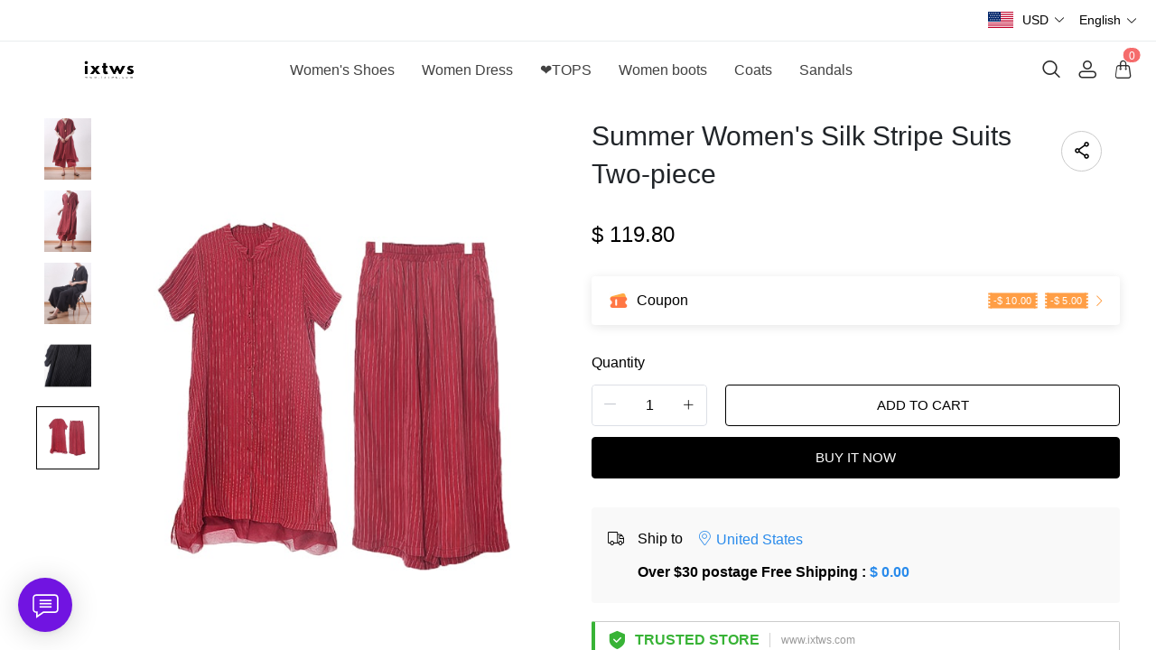

--- FILE ---
content_type: text/html; charset=UTF-8
request_url: https://www.ixtws.com/products/summer-womens-silk-stripe-suits-two-piece
body_size: 13798
content:
<!doctype html>
<html lang="en">
<head>
    <meta charset="utf-8">
    <meta http-equiv="X-UA-Compatible" content="IE=edge">
    <meta name="viewport" content="width=device-width,initial-scale=1,minimum-scale=1,maximum-scale=1,user-scalable=no">
    <link rel="icon" href="/media/2/ico/2023/08/15/569dbec650b20716b7c6f911013a25ff.ico">

    <title>Summer Women's Silk Stripe Suits Two-piece</title>
<meta name="keywords" content="">
<meta name="description" content="">
    <link rel="alternate" hreflang="en" href="https://www.ixtws.com/products/summer-womens-silk-stripe-suits-two-piece" />
<link rel="alternate" hreflang="de" href="https://www.ixtws.com/de/products/summer-womens-silk-stripe-suits-two-piece" />
<link rel="alternate" hreflang="es" href="https://www.ixtws.com/es/products/summer-womens-silk-stripe-suits-two-piece" />
<link rel="alternate" hreflang="fr" href="https://www.ixtws.com/fr/products/summer-womens-silk-stripe-suits-two-piece" />
<link rel="alternate" hreflang="it" href="https://www.ixtws.com/it/products/summer-womens-silk-stripe-suits-two-piece" />
<link rel="alternate" hreflang="nl" href="https://www.ixtws.com/nl/products/summer-womens-silk-stripe-suits-two-piece" />
<link rel="alternate" hreflang="pt" href="https://www.ixtws.com/pt/products/summer-womens-silk-stripe-suits-two-piece" />
<link rel="alternate" hreflang="sv" href="https://www.ixtws.com/sv/products/summer-womens-silk-stripe-suits-two-piece" />
<link rel="alternate" hreflang="fi" href="https://www.ixtws.com/fi/products/summer-womens-silk-stripe-suits-two-piece" />
<link rel="alternate" hreflang="pl" href="https://www.ixtws.com/pl/products/summer-womens-silk-stripe-suits-two-piece" />
<link rel="canonical" href="https://www.ixtws.com/products/summer-womens-silk-stripe-suits-two-piece" />
    <meta property="og:site_name" content="IXTWS" >
<meta property="og:url" content="https://www.ixtws.com/products/summer-womens-silk-stripe-suits-two-piece" >
<meta property="og:title" content="Summer Women's Silk Stripe Suits Two-piece" >
<meta property="og:type" content="product" >
<meta property="og:image" content="https://img.weboor.com/product/2/image/2024/01/15/aa6ce9cf27747ded2f6aa99dc6f7f39b.jpg" >
<meta property="og:price:amount" content="119.80" >
<meta property="og:price:currency" content="USD" >
<meta name="twitter:site" content="@">
<meta name="twitter:card" content="summary_large_image">
<meta name="twitter:title" content="Summer Women's Silk Stripe Suits Two-piece">
    <script>window.config = {"attachment_url":"https:\/\/img.weboor.com","local_attachment_url":"https:\/\/www.ixtws.com\/media","base_url":"https:\/\/www.ixtws.com","api_base_url":"https:\/\/www.ixtws.com","public_url":"https:\/\/www.ixtws.com","debug":false};</script>
    <script>let protocol = location.protocol;  let config = window.config; if (config && protocol === 'https:') {for (let key in config) { if (config[key] && typeof config[key] === 'string' && config[key].match('^http://')) {config[key] = config[key].replace("http://", "https://"); }} window.config = config;}</script>

    <meta name="google-site-verification" content="gx92ZjNDasQ5wB-0-722ItV8GbNAckfn7q8biE6CbSQ" />
    <!-- Global site tag (gtag.js) - Google Analytics -->

<script>
window.dataLayer = window.dataLayer || [];
    function gtag(){dataLayer.push(arguments);}
gtag('js', new Date());

gtag('config', 'G-DD79EF3F4E');
gtag('config', 'G-DD79EF3F4E', {
    'currency': 'USD'
});
</script>        
                    <link rel="stylesheet" href="/dist/wap/static/public/Skeleton.css?v=2">
</head>
<body class="mybody mylang_en">

<div class="fec-skeleton" style="padding: 0;" >
    <div class="fec-skeleton__header pc">
        <div class="" style="display: flex;flex: 1">
            <div class="animation" style="margin-right: 15px;width: 25px;height: 25px;"></div>
            <div class="animation" style="margin-right: 15px;width: 25px;height: 25px;"></div>
            <div class="animation" style="margin-right: 15px;width: 25px;height: 25px;"></div>
            <div class="animation" style="margin-right: 15px;width: 25px;height: 25px;"></div>
        </div>
        <div class="pc" style="display: flex;width: 210px">
            <div class="animation" style="width: 100px;height: 25px;"></div>
            <div class="animation" style="width: 100px;margin-left: 10px;height: 25px;"></div>
        </div>
    </div>
    <div class="fec-skeleton__header pc" style="margin-top: 30px;justify-content: space-between;align-items: center">
        <div class="pc" style="width: 1px"></div>
        <div class="mobile" style="width: 110px">
            <div class="animation" style="width: 25px;height: 25px;"></div>
        </div>
        <div class="" style="width:50%;display: flex;justify-content: center">
            <div class="animation pc" style="width: 75px;margin-right: 14px;height: 22px"></div>
            <div class="animation pc" style="width: 75px;margin-right: 14px"></div>
            <div class="animation pc" style="width: 75px;margin-right: 14px"></div>
            <div class="animation pc" style="width: 75px;margin-right: 14px"></div>
            <div class="animation pc" style="width: 75px;margin-right: 14px"></div>
            <div class="animation mobile" style="width: 100px;height: 35px"></div>
        </div>
        <div class="" style="width: 110px;display: flex;justify-content: flex-end">
            <div class="animation pc" style="width: 25px;height: 25px;"></div>
            <div class="animation" style="margin-left: 15px;width: 25px;height: 25px;"></div>
            <div class="animation" style="margin-left: 15px;width: 25px;height: 25px;"></div>
        </div>
    </div>
    <div class="t-30 pc"></div>
    <div class="fec-skeleton__item" style="padding: 0;margin: 0;">
        <div class="animation fec-skeleton__item-detail" style="width: 48%;margin:0 auto;height: 400px;padding: 0 20px"></div>
        <div class="fec-skeleton__item-detail right" style="max-width:100%;width: 48%;margin:0 auto;height: 400px;padding: 0 20px">
            <div class="t-30 pc"></div>

            <div class="animation" style="width: 80%;height: 30px"></div>
            <div class="animation w-33 mt-10"></div>
            <div class="animation  t-30"></div>
            <div class="animation mt-10 mobile"></div>
            <div class="animation mt-10 " style="width: 40%"></div>
            <!--            <div class="animation t-30" ></div>-->
            <div class="animation t-30 mobile" style="min-height: 10px"></div>

            <div class="animation t-30" style="width: 45%;min-height: 20px"></div>
            <div class="animation t-30 pc" style="min-height: 80px"></div>
            <div class="animation mt-10 mobile" style="min-height: 80px"></div>
        </div>
    </div>
    <div class="fec-skeleton__header " style="margin-top: 30px">
        <div class="animation"></div>
        <div class="animation"></div>
        <div class="animation"></div>
    </div>
    <div class="fec-skeleton__item" style="margin-top: 40px">
        <div class="fec-skeleton__img animation" style="height: 300px">
        </div>
        <div class="fec-skeleton__img animation" style="height: 300px">
        </div>
        <div class="fec-skeleton__img animation" style="height: 300px">
        </div>
        <div class="fec-skeleton__img animation" style="height: 300px">
        </div>
    </div>
</div><div id="app">
</div>

<script defer="defer" src="/dist/wap/static/js/chunk-elementUI.js?v=532"></script>
<script defer="defer" src="/dist/wap/static/js/npm.core-js.js?v=532"></script>
<script defer="defer" src="/dist/wap/static/js/npm.babel-runtime.js?v=532"></script>

<script defer="defer" src="/dist/wap/static/js/npm.axios.js?v=532"></script>
<script defer="defer" src="/dist/wap/static/js/npm.vue.js?v=532"></script>
<script defer="defer" src="/dist/wap/static/js/npm.vue-router.js?v=532"></script>
<script defer="defer" src="/dist/wap/static/js/npm.vue-photo-preview.js?v=532"></script>
<script defer="defer" src="/dist/wap/static/js/62353.js?v=532"></script>
<script defer="defer" src="/dist/wap/static/js/app.js?v=532"></script>

<link href="/dist/wap/static/css/chunk-elementUI.css?v=532" rel="stylesheet">
<link href="/dist/wap/static/css/app.css?v=532" rel="stylesheet">



<link rel="preload" href="/dist/wap/static/js/drag_item_box.js?v=532" as="script">
<link rel="preload" href="/dist/wap/static/js/npm.swiper.js?v=532" as="script">
<link rel="preload" href="/dist/wap/static/js/npm.dom7.js?v=532" as="script">
<link rel="preload" href="/dist/wap/static/js/default_theme.js?v=532" as="script">
<link rel="preload" href="/dist/wap/static/js/default_theme_navbar.js?v=532" as="script">
<link rel="preload" href="/dist/wap/static/js/default_theme_footer.js?v=532" as="script">
<link rel="preload" href="/dist/wap/static/js/product.js?v=532" as="script">
<link rel="preload" href="/dist/wap/static/js/default_theme_product.js?v=532" as="script">


<link rel="preload" href="/dist/wap/static/css/drag_item_box.css?v=532" as="style">
<link rel="preload" href="/dist/wap/static/css/default_theme_navbar.css?v=532" as="style">
<link rel="preload" href="/dist/wap/static/css/default_theme_footer.css?v=532" as="style">
<link rel="preload" href="/dist/wap/static/css/product.css?v=532" as="style">
<link rel="preload" href="/dist/wap/static/css/default_theme_product.css?v=532" as="style">
<script>
    window.baseData = {"googleMeasurementId":"G-DD79EF3F4E","facebookPixelIds":"","bingUetTagId":"","pinterestTagId":"2612355713088","tiktokTagId":"","isShareasaleJs":"","ggaffproId":"","default_theme":{"theme_id":4,"theme_identity":"default_theme"},"site_name":"IXTWS","mutilLangSetting":{"auto_change_by_browser_lang":2,"front_show_position":1},"addons":["autoblog","prodbtmodify","chatgpt","excelimport","tracking","siteseo","sitemap","shopify","scripttag","pinterest","notice","language","google","facebook","currency","cloudstorage","blog","bing","goseo","wechat","erpdianxiaomi","offlinepay","customfile","fileupload","fblogin","googlelogin","prodvideo","livechat","prodlistattr","excelimportdxm","wholesale","openapi","prodlabel","orderremark","theme_b2c_grey","blockaccess","autoreview","prodtwoimage","autoaddress","imgdataclear","webhook","prodshipping","autocurrency","virtualshipping","sitecloak","securepay","emailrecall","thirdbuy","popup","proddlfile","fixedcart","variantimage","erpbanma","erpmango","sizechart","notifications","b2cinquire","additionattr","gcookie","japancheckout","prodlangimport","seckill","proddescdiy","chatgpthelper","generatesku","cartlimit","groupbuy","cfsaas","customeow","shortvideo"],"payment_methods":["\/system\/payment\/paypal.svg"],"pageType":"product","shop_type":10,"shop_logo":{"logo":"\/common\/2\/image\/2024\/03\/11\/2232b7cd1428f11d42b9f1e1bb9028ee.png","default_admin_logo":"","default_logo":"\/system\/logo.png"},"currency":{"current_currency_code":"USD","current_currency_symbol":"$","is_currency_addons_enable":true,"front_show_position":1,"shop_currency_list":[{"code":"USD","title":"\u7f8e\u5143(USD)","name":"United States Dollars (USD)","symbol":"$","flag":"\/system\/currencys\/usd.png","currency_symbol_pos":"left"},{"code":"EUR","title":"\u6b27\u5143(EUR)","name":"Euro (EUR)","symbol":"\u20ac","flag":"\/system\/currencys\/eur.png","currency_symbol_pos":"left"},{"code":"GBP","title":"\u82f1\u9551(GBP)","name":"United Kingdom Pounds (GBP)","symbol":"\uffe1","flag":"\/system\/currencys\/gbp.png","currency_symbol_pos":"left"},{"code":"CAD","title":"\u52a0\u5143(CAD)","name":"Canadian Dollars (CAD)","symbol":"CA$","flag":"\/system\/currencys\/cad.png","currency_symbol_pos":"left"},{"code":"AUD","title":"\u6fb3\u2f24\uf9dd\u4e9a\u5143(AUD)","name":"Australian Dollars (AUD)","symbol":"A$","flag":"\/system\/currencys\/aud.png","currency_symbol_pos":"left"},{"code":"DKK","title":"\u4e39\u9ea6\u514b\u6717(DKK)","name":"Danish Kroner (DKK)","symbol":"kr","flag":"\/system\/currencys\/dkk.png","currency_symbol_pos":"left"},{"code":"HKD","title":"\u6e2f\u5e01(HKD)","name":"Hong Kong Dollars (HKD)","symbol":"HK$","flag":"\/system\/currencys\/hkd.png","currency_symbol_pos":"left"},{"code":"JPY","title":"\u65e5\u5143(JPY)","name":"Japanese Yen (JPY)","symbol":"JP\u00a5","flag":"\/system\/currencys\/jpy.png","currency_symbol_pos":"left"},{"code":"MXN","title":"\ufa3a\u897f\u54e5\u6bd4\u7d22(MXN)","name":"Mexican Pesos (MXN)","symbol":"MXN$","flag":"\/system\/currencys\/mxn.png","currency_symbol_pos":"left"},{"code":"ANG","title":"\u8377\u5170\u5b89\u7684\uf99c\u65af\u76fe(ANG)","name":"Netherlands Antillean Guilder (ANG)","symbol":"\u0192","flag":"\/system\/currencys\/ang.png","currency_symbol_pos":"left"},{"code":"NOK","title":"\u632a\u5a01\u514b\u90ce(NOK)","name":"Norwegian Kroner (NOK)","symbol":"kr","flag":"\/system\/currencys\/nok.png","currency_symbol_pos":"left"},{"code":"PLN","title":"\u6ce2\u5170(PLN)","name":"Polish Zlotych (PLN)","symbol":"z\u0142","flag":"\/system\/currencys\/pln.png","currency_symbol_pos":"left"},{"code":"SGD","title":"\u65b0\u52a0\u5761\u5143(SGD)","name":"Singapore Dollars (SGD)","symbol":"S$","flag":"\/system\/currencys\/sgd.png","currency_symbol_pos":"left"},{"code":"KRW","title":"\u97e9\u5143(KRW)","name":"South Korean Won (KRW)","symbol":"\u20a9","flag":"\/system\/currencys\/krw.png","currency_symbol_pos":"left"},{"code":"TRY","title":"\u2f1f\u8033\u5176\uf9e9\u62c9(TRY)","name":"Turkish Lira (TRY)","symbol":"\u20a4","flag":"\/system\/currencys\/try.png","currency_symbol_pos":"left"},{"code":"AED","title":"\u963f\u8054\u914b\u8fea\u62c9\u59c6(AED)","name":"United Arab Emirates Dirham (AED)","symbol":"\u062f.\u0625","flag":"\/system\/currencys\/aed.png","currency_symbol_pos":"left"}],"default_currency_code":"USD"},"language":{"current_language":"en","browser_lang_code":"en","translate_type":2,"shop_language_list":[{"chinese_name":"\u82f1\u8bed","origin_name":"English","english_name":"English","full_code":"en-US","currency_code":"USD","country_code":"US","browser_code":"en","code":"en","url":"https:\/\/www.ixtws.com"},{"chinese_name":"\u5fb7\u8bed","origin_name":"Deutsch","english_name":"German","full_code":"de-DE","currency_code":"EUR","country_code":"DE","browser_code":"de","code":"de","url":"https:\/\/www.ixtws.com\/de"},{"chinese_name":"\u897f\u73ed\u7259\u8bed","origin_name":"Espa\u00f1ol","english_name":"Spanish","full_code":"es-ES","currency_code":"EUR","country_code":"ES","browser_code":"es","code":"es","url":"https:\/\/www.ixtws.com\/es"},{"chinese_name":"\u6cd5\u8bed","origin_name":"Fran\u00e7ais","english_name":"French","full_code":"fr-FR","currency_code":"EUR","country_code":"FR","browser_code":"fr","code":"fr","url":"https:\/\/www.ixtws.com\/fr"},{"chinese_name":"\u610f\u5927\u5229\u8bed","origin_name":"Italiano","english_name":"italian","full_code":"it-IT","currency_code":"EUR","country_code":"IT","browser_code":"it","code":"it","url":"https:\/\/www.ixtws.com\/it"},{"chinese_name":"\u8377\u5170\u8bed","origin_name":"Nederlands","english_name":"Dutch","full_code":"nl-NL","currency_code":"EUR","country_code":"NL","browser_code":"nl","code":"nl","url":"https:\/\/www.ixtws.com\/nl"},{"chinese_name":"\u8461\u8404\u7259\u8bed","origin_name":"Portugu\u00eas","english_name":"Portuguese","full_code":"pt-PT","currency_code":"EUR","country_code":"PT","browser_code":"pt","code":"pt","url":"https:\/\/www.ixtws.com\/pt"},{"chinese_name":"\u745e\u5178\u8bed","origin_name":"Svenska","english_name":"Swedish","full_code":"sv-SE","currency_code":"SEK","country_code":"SE","browser_code":"sv","code":"sv","url":"https:\/\/www.ixtws.com\/sv"},{"chinese_name":"\u82ac\u5170\u8bed","origin_name":"Suomalainen","english_name":"Finnish","full_code":"fi-FI","currency_code":"EUR","country_code":"FI","browser_code":"fi","code":"fi","url":"https:\/\/www.ixtws.com\/fi"},{"chinese_name":"\u6ce2\u5170\u8bed","origin_name":"Polski","english_name":"Polish","full_code":"pl-PL","currency_code":"PLN","country_code":"PL","browser_code":"pl","code":"pl","url":"https:\/\/www.ixtws.com\/pl"}]},"diy_config":{"global_config":{"conventional":{"width":1400,"padding":20},"colors":{"background":"#FFFFFF","title":"#000000","text":"#666666","price":"#000000","original_price":"#666666","btn_primary_bg":"rgba(0, 0, 0, 0)","btn_primary_color":"rgba(0, 0, 0, 1)","btn_primary_border":"#000000","btn_minor_bg":"#FFFFFF","btn_minor_color":"#000000","other_btn_primary_bg":"#000000","other_btn_primary_color":"#ffffff","other_btn_primary_border":"#000000","other_btn_minor_bg":"#ffffff","other_btn_minor_color":"#000000","page_title_color":"#000000","page_desc_color":"#212529","account_main_color":"#000000","account_normal_color":"#333333","account_minor_color":"#666666","account_placeholder_color":"#909399","account_line_color":"#e9edef","account_border_line_color":"#e9edef","account_table_hover_color":"#F5F7FA","account_table_bg_color":"#F3F6F9","pagination_active_text_color":"#000000","pagination_active_bg_color":"#f3f3f3","pagination_text_color":"#666666"},"font":{"sizes":{"title":30,"product_title":16,"price":16,"original_price":16},"family":{"navbar":{"id":1,"fontType":5,"name":"Regular","family":"fecify-regular, Avenir, Helvetica, Arial, sans-serif","weight":500,"style":"normal"},"common":{"id":1,"fontType":3,"name":"Regular","family":"fecify-regular, Avenir, Helvetica, Arial, sans-serif","weight":400,"style":"normal"}}},"products":[],"media":{"Instagram":"https:\/\/instagram.com","Facebook":"https:\/\/www.facebook.com","Twitter":"https:\/\/twitter.com","Pinterest":"https:\/\/pinterest.com","Youtube":"https:\/\/youtube.com","share_src":"\/diy\/15\/image\/2022\/09\/06\/07b9a760c83b46e00d699e96619a7fac.jpg","share_src_alt":"1232","lang_params":{"share_src_alt":{"cn":"321"}},"TikTok":"https:\/\/tiktok.com","LinkedIn":"https:\/\/www.linkedin.com","VKontakte":"https:\/\/vk.com","Telegram":"https:\/\/telegram.org"},"hidden":true,"sideBar":{"params":{"is_show":2,"email_value":"reply@ixtws.com","phone_value":"","whatsapp_value":"8615267976981","skype_value":"","wechat_value":"","wechat_value_alt":"","line_value":""},"lang_params":{"wechat_value_alt":[]}},"commonStyle":{"style":""}},"diy_header":{"cards":[{"id":"default_theme_navbar","type":"navbar","name":"\u5bfc\u822a","position":"top","card":{"params":{"show_bulletin_board":"1","only_home_show_bulletin_board":"1","nav_immersion":"2","bulletin_board_text":"","bulletin_board_link":{"url_type":"","url_value":"","object_id":"","object_title":""},"logo_url":"\/diy\/15\/image\/2022\/10\/16\/0add538fc9bdee097ddae4152042e521.jpg","logo_alt":"","logo_show_type":"4","shopping_icon":"1","show_mine":"1","show_search":"1","is_fixed":"1","bulletin_board_color":"#000000","bulletin_board_background":"#FFFFFF","pc_menu_color":"rgba(234, 35, 35, 1)","pc_menu_background":"#FFFFFF","logo_color":"#2D2D2D","logo_background":"#FFFFFF","instagram":{"link":"https:\/\/instagram.com","show":"2"},"facebook":{"link":"https:\/\/www.facebook.com","show":"2"},"twitter":{"link":"https:\/\/twitter.com","show":"2"},"pinterest":{"link":"https:\/\/pinterest.com","show":"2"},"youtube":{"link":"https:\/\/youtube.com","show":"2"},"auto_menu":"1","mobile_menu_background":"#ffffff","tiktok":{"link":"https:\/\/tiktok.com","show":"2"},"linkedIn":{"link":"https:\/\/www.linkedin.com","show":"2"},"VKontakte":{"link":"https:\/\/vk.com","show":"2"},"Telegram":{"link":"https:\/\/telegram.org","show":"2"}},"lang_params":{"bulletin_board_text":[],"logo_alt":[]},"post":[{"type":"menu","param":{"id":1,"title":"\u5934\u90e8\u5bfc\u822a"},"data":[{"id":172,"menu_id":3,"name":"Women's Shoes","parent_id":0,"url_type":2,"url_value":"\/collections\/chunky-shoes","open_new":2,"level":1,"position":0,"child":[{"id":173,"menu_id":3,"name":"Chunky Shoes","parent_id":172,"url_type":2,"url_value":"\/collections\/chunky-shoes","open_new":2,"level":2,"position":0,"child":[]},{"id":174,"menu_id":3,"name":"Slippers","parent_id":172,"url_type":2,"url_value":"\/collections\/slippers","open_new":2,"level":2,"position":1,"child":[]},{"id":175,"menu_id":3,"name":"Wedge Sandals","parent_id":172,"url_type":2,"url_value":"\/collections\/wedge-sandals","open_new":2,"level":2,"position":2,"child":[]},{"id":176,"menu_id":3,"name":"Flat Shoes","parent_id":172,"url_type":2,"url_value":"\/collections\/flat-shoes","open_new":2,"level":2,"position":3,"child":[]}]},{"id":126,"menu_id":3,"name":"Women Dress","parent_id":0,"url_type":2,"url_value":"\/collections\/women-dress","open_new":2,"level":1,"position":1,"child":[]},{"id":127,"menu_id":3,"name":"\u2764\ufe0fTOPS","parent_id":0,"url_type":2,"url_value":"\/collections\/tops-8kk711rd","open_new":2,"level":1,"position":2,"child":[]},{"id":128,"menu_id":3,"name":"Women boots","parent_id":0,"url_type":2,"url_value":"\/collections\/women-boots","open_new":2,"level":1,"position":3,"child":[]},{"id":129,"menu_id":3,"name":"Coats","parent_id":0,"url_type":2,"url_value":"\/collections\/coats","open_new":2,"level":1,"position":4,"child":[]},{"id":125,"menu_id":3,"name":"Sandals ","parent_id":0,"url_type":2,"url_value":"\/collections\/sandals","open_new":2,"level":1,"position":5,"child":[]}]}]},"block":[{"id":"E35g_de86UK7qKBedoFkh","type":"navbar_badge","name":"\u6c14\u6ce1\u6587\u6848","visible":2,"lang_params":{"message":[]},"params":{"switch_index":"","message":"","background":"#E62405","color":"#FFFFFF"},"post":[]}]}]},"diy_content":{"cards":[{"type":"product_detail","id":"VCTLnoLHJ1xEHJuKDTy1S","name":"\u5546\u54c1\u8be6\u60c5","visible":1,"className":"product","card":{"params":{"describe_position":"down","share":{"facebook":1,"twitter":1,"pinterest":1,"linkedin":1,"google":1,"vk":1,"Instagram":1,"Youtube":1,"TikTok":1,"line":1},"recommend_show":1,"recommend_title":"You May Also Like","recommend_number":4,"recommend_position":1,"discount_show":2,"discounts_price":2,"sku_show":2,"stock_show":1,"selected_default":1,"addToCArd_click_type":"toCardPage","addToCArd_show":1,"PayPal_show":1,"buyNow_show":1,"swatches_show":2,"text":"","pc_src":"","pc_src_alt":"","mobile_src":"","mobile_src_alt":"","height_type":"big","save_show":1,"img_show_type":1,"tab_position":"center","content_align":1,"title_color":"#212529","subtitle_color":"#666666","banner_border_color":"#000000","share_border_color":"#cbcbcb","share_text_color":"#000000","attribute_name_color":"#000000","attribute_value_color":"#161d25","specification_text_active_color":"#ffffff","specification_border_active_color":"#000000","specification_bg_active_color":"#000000","specification_text_color":"#212529","specification_border_color":"#bdbdbd","specification_bg_color":"#ffffff","buy_now_text_color":"#ffffff","buy_now_bg_color":"#000000","add_cart_text_color":"#000000","add_cart_bg_color":"#ffffff","discount_bg_color":"#fa986d","discount_text_color":"#ffffff","tabs_text_color":"#000000","line_color":"#e5e5e5","product_title_color":"#000000","product_text_color":"#333333","common_main_color":"#212529","common_norm_color":"#666666","common_minor_color":"#999999","pagination_color":"#000000","specification_type":1,"custom_button_show":2,"custom_button_text":{"name":"Button Name","lang_params":[]},"custom_button_link":{"url_type":"","url_value":"","object_id":"","object_title":""},"custom_button_target":2},"lang_params":{"recommend_title":[],"text":[],"pc_src_alt":[],"mobile_src_alt":[]},"post":[{"type":"custom_page","param":{"id":"","title":""},"data":[]},{"type":"custom_page","param":{"id":"","title":""},"data":[]},{"type":"custom_page","param":{"id":"","title":""},"data":[]}]},"m_visible":1}]},"diy_footer":{"cards":[{"id":"default_theme_footer","type":"footer","name":"\u9875\u5c3e","position":"bottom","lang_params":{"copyright":[],"other_info":[]},"params":{"copyright":"\u00a92022 ixtws","other_info":"","background":"#F6F6F6","text_color":"#6A6A6A","title_color":"#3D3D3D","show_pay_icon":1},"post":[],"block":[{"id":"R1f23X7do9RUKXVwSS86l","type":"share","name":"\u793e\u4ea4\u5a92\u4f53","visible":2,"params":{"instagram_link_show":"1","facebook_link_show":"1","twitter_link_show":"1","pinterest_link_show":"1","youtube_link_show":"1","tiktok_link_show":"1","linkedIn_link_show":"1"},"post":[]},{"id":"nLUr8VF5StSWCnjzss1wg","type":"menu_link","name":"SUPPORT","visible":1,"lang_params":{"title":[]},"params":{"title":"SUPPORT"},"post":[{"type":"menu","param":{"id":"2","title":"\u9875\u5c3e\u83dc\u5355"},"data":[{"id":3,"menu_id":4,"name":"TERMS AND CONDITIONS","parent_id":0,"url_type":6,"url_value":"\/pages\/terms-and-conditions","open_new":2,"level":1,"position":0,"child":[]},{"id":4,"menu_id":4,"name":"SHIPPING & DELIVERY","parent_id":0,"url_type":6,"url_value":"\/pages\/shipping-delivery","open_new":2,"level":1,"position":1,"child":[]},{"id":5,"menu_id":4,"name":"REFUNDS & RETURNS POLICY","parent_id":0,"url_type":6,"url_value":"\/pages\/refunds-returns-policy","open_new":2,"level":1,"position":2,"child":[]},{"id":6,"menu_id":4,"name":"PRIVACY POLICY","parent_id":0,"url_type":6,"url_value":"\/pages\/privacy-policy","open_new":2,"level":1,"position":3,"child":[]},{"id":7,"menu_id":4,"name":"PAYMENT METHODS","parent_id":0,"url_type":6,"url_value":"\/pages\/payment-methods","open_new":2,"level":1,"position":4,"child":[]},{"id":8,"menu_id":4,"name":"FREQUENTLY ASKED QUESTIONS","parent_id":0,"url_type":6,"url_value":"\/pages\/frequently-asked-questions","open_new":2,"level":1,"position":5,"child":[]},{"id":9,"menu_id":4,"name":"CONTACT US","parent_id":0,"url_type":6,"url_value":"\/pages\/contact","open_new":2,"level":1,"position":6,"child":[]},{"id":10,"menu_id":4,"name":"ABOUT US","parent_id":0,"url_type":6,"url_value":"\/pages\/about-us","open_new":2,"level":1,"position":7,"child":[]}]}]},{"id":"4MSfDp4vKk3Oag7mBgNdh","type":"introduction","name":"\u6587\u5b57\u4ecb\u7ecd","visible":2,"lang_params":{"message":[],"logo_alt":[]},"params":{"logo_url":"","logo_alt":"","message":"Use this text to share information about your brand with your customers."},"post":[]},{"id":"1ERq3VfzgjwfNvZe7Auvu","type":"email","name":"Newsletter","visible":1,"lang_params":{"title":[],"message":[]},"params":{"title":"Newsletter","message":""}}]}]}},"google_conversion":false,"facebook_trace":[],"google_trace":true,"bing_trace":false,"pinterest_trace":true,"tiktok_trace":false,"shareasale_trace":false,"site_lang":{"contact_us":"Contact Us","message_submit":"Submit","message_max":"Message up to {{count}} characters","enter_message":"Please enter your message","message_submit_success":"Your email has been submitted. We will respond to any pre-sales and after-sales questions within <i style='color: #F56C6C'> 24 hours <\/i>. Thank you for your feedback.","captcha":"Verification code","inquire_captcha":"Please enter the verification code","captcha_error":"Incorrect verification code","tax":"Taxes","commodity_discount":"{{number}} OFF","View":"View","Ship_to":"Delivery location","currency":"Currency","language":"Language","save":"Save","search_by_products":"Search product","ok":"OK","Return":"Return","Send":"Send","Cancel":"Cancel","Subscribe":"Subscribe to the email to get the latest promotional discount codes and order logistics dynamics","Confirm":"Confirm","Select_address":"Select an address from the address book","view_all":"View All","email_success":"Thank you for subscribing! We will send messages to your email.","email_error":"You have already subscribed to this email.","subscribe":"Subscribe","home":"Home","search":"Search","mine":"Personal Center","cart":"Shopping Cart","login":"Login","Account":"Account","register":"Register","back":"Back","My_order":"My Orders","View_orders":"View Orders","order_tracking":"Order Tracking","Order_id":"Order ID","Address_book":"Address Book","Log_out":"Logout","Email_Tip":"Please enter your email address","Email_Error":"Please enter a valid email address","Collection_total":"{{count}} items","Collection_select":"Filter","Collection_sort":"Sort","Reset":"Reset","Selected":"Select","In_stock":"In stock","Out_of_stock":"Out of stock","From":"From","To":"To","Clear_all":"Clear all","Filtering_and_sorting":"Filter and sort","Apply":"Apply","No_product_found":"No products found","Use_clear_all":"Use fewer filters or clear all filters","Matches":"{{count}} <span>matching<\/span>","Product":"Product","Products":"{{count}} items","Sold_out":"Sold out","Sold_out_tip":"Item is out of stock, please reorder","Qty":"Quantity","Subtotal":"Subtotal","Discount":"Discount","Continue_shopping":"Continue shopping","Logout":"Logout","Email_or_phone":"Email or phone","Save_information":"Save this information for next time.","Verification_code":"Verification code","price":"Price","vendor":"Vendor","availability":"Terms","recommend":"Recommendations","price_low_to_high":"Price from low to high","price_high_to_low":"Price from high to low","latest_in":"Latest","total_sales_high_to_low":"Highest sales","Email":"Email","Request_valid_email":"Your account email does not exist","Phone":"Phone","Address":"Address","Name":"Name","Enter_name":"Please enter your name","First_name":"First name","Last_name":"Last name","Apartment":"Apartment, suite, etc.","City":"City","Area":"District","Country":"Country\/Region","Province":"Province","Company":"Company","Postal_code":"Postal code","Area_code":"Area code","Set_default":"Set as default address","email_tip":"Please enter your email address","email_error_tip":"Please enter a valid email address.","Total_price":"Total Price","Total":"Total","Limit_activities":"Limited Time Discount! Countdown","Day":"Day","Coupon_extra":"No threshold","Coupon_over":"Requires order amount greater than {{money}}","Coupon_items":"Requires purchase quantity greater than {{number}} items","Coupon_get":"Get","Coupon_name":"Coupon","Coupon_copy":"Copy coupon code","Coupon_copy_success":"Copied successfully, use at checkout","follow":"Follow us","Shopping_cart":"Cart","Price":"Price","Remove":"Delete","Tip":"Shipping and taxes calculated at checkout. Order will be processed in <b>{{currency}}<\/b>","Removed_tip":"Item has been deleted, please re-order","Withdraw_tip":"Item is sold out, please re-order","Updated_tip":"Item information has been updated, please re-order","Empty":"Your cart is still empty","Check_out":"Checkout","View_Cart":"View Cart","The_product_is_not_available":"This product is not available","The_product_is_already_sold_out":"This product has been sold out","Cart_exist_qty_1":"A total of {{cart_exist_qty}} items are in your cart","Cart_exist_qty_2":"You can only add {{variant_qty}} items to your cart","Add_to_cart_fail":"Add to cart failed","Add_to_cart_success":"Add to cart successful","Not_found_title":"Oops!","Not_found_tips":"Sorry, the page you are looking for cannot be found.","Not_found_button":"Continue shopping","verified_purchase":"Confirm purchase","your_name":"Your name","body_of_review":"Body of Review","required_review":"Please enter your comment","photos":"Photos (up to 5)","max_photo_tip":"Upload up to 5 photos","post":"Post","review_post_failed":"Comment submission failed","require_purchased":"Only customers who have purchased this product can leave a review.","thanks_post_review":"Your review has been submitted successfully!","score":"Rating","product_reviews":"Product reviews","with_photos":"With Photos","reviews":"Reviews","reviews_sort":"Sort By","most_recent":"Most Recent","highest_rating":"Highest","most_helpful":"Most helpful","review_helpful":"Was this review helpful?","customer_reviews":"Customer Reviews","based_reviews":"Based on {{N}} reviews","write_review":"Write a review","no_reviews_yet":"No reviews yet. Be the first to review this product.","copy_link":"Copy link","share":"Share","Product_description":"Product Description","Marketing_inventory_1":"Only <i> {{qty}} <\/i> pieces in stock","Marketing_inventory_2":"Only <i> {{qty}} <\/i> pieces in stock","Add_to_cart":"Add to cart","Buy_now":"Buy it now","base_select":"Select","base_submit":"Submit","base_your_account_email_not_exist":"Your account email does not exist","message":"Message","insurance_fee":"Insurance","current_tip":"Tip","base_commodity_property":"Product attributes","russian_national_tips":"You are a Russian customer, the website is redirecting to the Russian website.","base_collections":"Collections","base_collections_product":"Product album (all products)","load_more":"Load more","selective_purchase":"Purchase products","share_your_story":"Share your story","base_write_a_review":"Write a review","base_shop_now":"Purchase products","base_score":"Rating","product_sku":"Product SKU","your_review":"Your review","your_review_tips":"Are you satisfied with the product you purchased? You can tell from the quality, style, material, etc.","click_here_to_upload":"Click to upload","add_photos":"Add photo","base_thanks_post_review":"Thank you for your comment!","base_review_post_failed":"Comment submission failed","base_required_review_img_tip":"Upload at least one photo","video_playing_in_picture_in_picture":"Video is playing in picture-in-picture mode","download_file":"Download file","the_email_has_been_sent":"Email has been sent, please download the file in your mailbox","record_blank":"Record is empty","customize_now":"Customize now","customize":"Customize","submitted":"Submitted","custom_info":"Customized Information","texts":"Text","custom_effects":"Custom effect","custom_picture":"Custom image","requires_custom_information":"Custom information is required","must_fill_in":"Required","required_option":"Required","previous_article":"Previous article","next_article":"Next article","base_review":"Review","seckill_countdown":"Countdown","seckill_day":"Day","sec_percentage_sold":"{{i_i_percentage}} for sale","base_option":"Options","base_add_card":"Add card","base_move_card_top":"Move to previous position","base_move_card_bottom":"Move to next position","base_copy":"Copy","base_hide":"Hide","base_delete":"Delete","base_sure_delete":"Are you sure to delete this component?","base_confirm":"Confirm","base_cancel":"Cancel","base_based_reviews":"Based on {{N}} comments","base_generate_qr_code":"Generate QR code","base_commodity_qr_code":"Product QR code","base_copy_link_success":"Link copied successfully","initial_lot_quantity":"{{num_ber}} pieces minimum batch","number_piece":"{{num_ber}} pieces","gck_accept":"Accept","gck_refuse":"Reject","related_categories":"Related categories","active_filters":"Selected filters","base_filter":"Filter","base_clear_all":"Clear all","base_reset":"Reset","base_done":"Complete","base_sort_by":"Sort","base_price":"Price","base_monthly_sales":"Monthly sales","base_representative_sample":"Repurchase rate","base_synthesis":"Comprehensive","base_see_more":"View more","base_see_less":"View less","base_wishlist":"Wish list","base_share":"Share collection","copy_share_link":"Copy sharing link","share_to_facebook":"Share to facebook","share_to_x":"Share to X","share_to_pinterest":"Share to Pinterest","share_to_email":"Share to Email","share_to_whatsapp":"Share to WhatsApp","go_to_wishlist":"Go to Wishlist","add_new_list":"Add to list","edit_name":"Edit name","delete_this_list":"Delete this list?","favorites_name":"Wishlist name","list_is_empty":"This list is empty","base_move":"Move","my_wishlist":"My Wishlist","check_out_my_lovely_items":"See my favorites","base_tech_specs":"Technical specifications","frequently_bought_together":"Items often bought with this item","save_money_buying_these_products_together":"Buy these items together to save money","add_selected_to_cart":"Add selection to cart","this_item":"Current item","chose_options":"Select options","customer_photos":"Customer photo","upload_attachment":"Attachments","additional_specifications":"Additional attributes","required_field":"This is a required field","least_choose":"Please select at least {{number}} options","no_selection":"No selection","attr_customization_fee":"Customization fee","attr_subtotal":"Total price","attr_size":"Size","bust":"Chest","waist":"Waist","hips":"Hip","hollow_to_hem":"Skirt length","free":"Free","size_specification":"Size specification","minimum_size_range":"Minimum size range is: {{i_i_scope}}","maximum_size_range":"Maximum size range is: {{i_i_scope}}","send_successfully":"Your quotation has been sent successfully. We will contact you shortly.","send_message":"Send a message","phone_tip":"Please enter phone number","inquire_message_tip":"Please enter message information","inquire_message":"message","inquire_now":"get a quote","get_quote":"get a quote","complete_contact_form":"If you have any questions about our product range or services, please fill out the contact form below and we will be in touch promptly","coupon_copy":"Copy discount code","coupon_copy_success":"Copied successfully, used at checkout","third_buy_copy":"copy","third_buy_coupon_copy_success":"Copied successfully","third_buy_coupon_is_invalid":"Sorry, the coupon is invalid","third_buy_enter_first_name":"Please enter name","third_buy_enter_last_name":"Please enter last name","ac_your_location":"Your location is set to <span>{{country}}<\/span>","ac_shop_currency":"Shop with {{currency}}","ac_get_shipping_options":"Get shipping options for {{country}}","ac_continue":"continue","ac_cancel":"Cancel","ac_change_location":"Change country","ps_no_matching_shipping":"There are no matching shipping methods for the selected country or region.","ps_ships_to":"Ship to","ps_apply":"application","ps_please_select_state_province":"Please select a state\/province"},"review_config":{"status":1,"product_show_type":1,"collection_show_type":1},"addons_config":[],"captcha":{"register_account":2,"contacts":2,"b2c_inquire":2,"b2b_inquire":2,"b2b_inquire_sheet":2},"js_version":"532","wechat_share":null,"notifications":"","popups":[],"py_info":{"trust":[{"title":{"name":"","lang_params":[]},"icon":["\/system\/payment\/visa.svg","\/system\/payment\/mastercard.svg","\/system\/payment\/discover.svg","\/system\/payment\/paypal.svg","\/system\/payment\/offlinepay.svg","\/system\/payment\/unionpay.svg"],"size_type":2,"page_type":"product","width_type":1,"width_max":"","align_type":1,"icon_type":1,"title_color":"#000000","client_type":[1,2,3],"show_detail_type":2,"detail_title":{"name":"View  Details","lang_params":[]},"detail_url":""}],"security":{"all":"","current":[{"page_type":"product","client_type":[1,2,3],"title":[{"title":"99%","description":"Issue-Free","lang_params":{"title":[],"description":[]}},{"title":"Secure","description":"Checkout","lang_params":{"title":[],"description":[]}},{"title":"$10K","description":"ID Protect","lang_params":{"title":[],"description":[]}}]}],"g_config":{"title":{"name":"TRUSTED STORE","lang_params":[]},"icon":"1","color":"#38B336","popup_status":"","popup_description":"","popup_title_text":"","popup_copywriting":"","popup_detail_show":"","popup_detail_show_a":"","popup_detail_show_url":""}}},"show_info":{"out_stock_show_price":1,"description_show_image_type":1,"description_show_merge_image_type":1},"product_labels":[],"order_guest_query":"1","autocurrency":"","prodshipping_status":true,"blog_articles":{"show_author":1,"show_date":1},"blockaccess":false,"gckooie":"","rebate":"","product_no_handle_redirect_home":1,"proddescdiy_status":2,"goaffpro_status":false,"aliylbbrecommend_status":false,"image_search_status":false,"1688_image_search":false,"country_re_dit":false,"prodfavorite":false,"colorcard_info":false,"collvariantimage":false,"block_price":false,"download_file_type":1,"searchbar":false,"prodviewed":false,"atmosphere":false,"referrerpolicy":2};
    window.pageData = {"product":{"id":35790,"handle":"summer-womens-silk-stripe-suits-two-piece","spu":"9633980645679","title":"Summer Women's Silk Stripe Suits Two-piece","status":1,"availability":1,"sub_title":"","body_html":"<meta charset=\"utf-8\"><div data-mce-fragment=\"1\"><strong data-mce-fragment=\"1\">Features:<\/strong><\/div><ul data-mce-fragment=\"1\">\n<li data-mce-fragment=\"1\">Item:<span data-mce-fragment=\"1\"><\/span>Stripe Suits<\/li>\n<li data-mce-fragment=\"1\">Gender: Women<\/li>\n<li data-mce-fragment=\"1\">Material:Cupro<\/li>\n<li data-mce-fragment=\"1\">Process:<span data-mce-fragment=\"1\">Printed<\/span>\n<\/li>\n<li data-mce-fragment=\"1\">\n<meta charset=\"utf-8\">Style:Loose<\/li>\n<li data-mce-fragment=\"1\">Season: Summer<\/li>\n<li data-mce-fragment=\"1\">Color: Black, Red<\/li>\n<li data-mce-fragment=\"1\">Size: One size<\/li>\n<\/ul><table width=\"522\" data-mce-fragment=\"1\"><tbody data-mce-fragment=\"1\">\n<tr data-mce-fragment=\"1\">\n<td width=\"78\" data-mce-fragment=\"1\">Size<\/td>\n<td width=\"54\" data-mce-fragment=\"1\">Length(cm)<\/td>\n<td width=\"54\" data-mce-fragment=\"1\">Shoulder(cm)<\/td>\n<td width=\"54\" data-mce-fragment=\"1\">Bust(cm)<\/td>\n<td width=\"81\" data-mce-fragment=\"1\">Sleeve(cm)<\/td>\n<\/tr>\n<tr data-mce-fragment=\"1\">\n<td width=\"78\" data-mce-fragment=\"1\">TopSize<\/td>\n<td width=\"54\" data-mce-fragment=\"1\">112<\/td>\n<td width=\"54\" data-mce-fragment=\"1\">\/<\/td>\n<td width=\"54\" data-mce-fragment=\"1\">114<\/td>\n<td width=\"81\" data-mce-fragment=\"1\">19.5<\/td>\n<\/tr>\n<\/tbody><\/table><p data-mce-fragment=\"1\"><br data-mce-fragment=\"1\"><\/p><table width=\"522\" data-mce-selected=\"1\" data-mce-fragment=\"1\"><tbody data-mce-fragment=\"1\">\n<tr data-mce-fragment=\"1\">\n<td width=\"78\" data-mce-selected=\"1\" data-mce-fragment=\"1\">Size<\/td>\n<td width=\"54\" data-mce-selected=\"1\" data-mce-fragment=\"1\">Length(cm)<\/td>\n<td width=\"54\" data-mce-selected=\"1\" data-mce-fragment=\"1\">Waist<br data-mce-fragment=\"1\">\n<\/td>\n<td width=\"54\" data-mce-selected=\"1\" data-mce-fragment=\"1\">Hip<\/td>\n<td width=\"81\" data-mce-selected=\"1\" data-mce-fragment=\"1\">\/<\/td>\n<\/tr>\n<tr data-mce-fragment=\"1\">\n<td width=\"78\" data-mce-selected=\"1\" data-mce-fragment=\"1\">Bottom Size<\/td>\n<td width=\"54\" data-mce-selected=\"1\" data-mce-fragment=\"1\">86<\/td>\n<td width=\"54\" data-mce-selected=\"1\" data-mce-fragment=\"1\">68-100<\/td>\n<td width=\"54\" data-mce-selected=\"1\" data-mce-fragment=\"1\">128<\/td>\n<td width=\"81\" data-mce-selected=\"1\" data-mce-fragment=\"1\">\/<\/td>\n<\/tr>\n<\/tbody><\/table>","meta_title":"Summer Women's Silk Stripe Suits Two-piece","meta_keywords":"","meta_description":"","type":2,"vendor":"ixtws","qty":2000,"price":"119.80","compare_at_price":"0.00","sale_count":0,"final_sale_count":0,"updated_at":"2025-06-04 08:52:43","inventory_police":1,"inventory_police_type":1,"variant_show_image":3,"description_json_status":0,"description_json":[],"params_json_status":0,"params_json":[],"short_description_json":[],"source_id":"","source_type":0,"template_type":"","wapVariants":[{"id":468533,"product_id":35790,"title":"One Size \/ Red","price":"119.80","compare_at_price":"0.00","sku":"GSU60394S","gram":510,"image_id":296656,"qty":1000,"option1":"One Size","option2":"Red","option3":"","weight":"0.51","weight_unit":"kg","note":"","wholesale_price":null,"image":"\/product\/2\/image\/2024\/01\/15\/8e932d042ebb57989ce85af0a671b0e7.jpg","base_price":"119.80","base_compare_at_price":"0.00"},{"id":468534,"product_id":35790,"title":"One Size \/ Black","price":"119.80","compare_at_price":"0.00","sku":"GSU60395S","gram":510,"image_id":296654,"qty":1000,"option1":"One Size","option2":"Black","option3":"","weight":"0.51","weight_unit":"kg","note":"","wholesale_price":null,"image":"\/product\/2\/image\/2024\/01\/15\/05397c09d75338dce84e17e850c72c14.jpg","base_price":"119.80","base_compare_at_price":"0.00"}],"options":[{"id":64057,"shop_id":2,"product_id":35790,"name":"Size","position":1,"items":[{"label":{"default_name":"One Size","name":"One Size"},"image":""}],"created_at":"2024-01-15 03:22:23","updated_at":"2024-01-15 03:22:23","is_image":false},{"id":64058,"shop_id":2,"product_id":35790,"name":"Color","position":2,"items":[{"label":{"default_name":"Red","name":"Red"},"image":"\/product\/2\/image\/2024\/01\/15\/8e932d042ebb57989ce85af0a671b0e7.jpg"},{"label":{"default_name":"Black","name":"Black"},"image":"\/product\/2\/image\/2024\/01\/15\/05397c09d75338dce84e17e850c72c14.jpg"}],"created_at":"2024-01-15 03:22:23","updated_at":"2024-01-15 03:22:23","is_image":true}],"images":[{"id":296652,"product_id":35790,"position":1,"src":"\/product\/2\/image\/2024\/01\/15\/aa6ce9cf27747ded2f6aa99dc6f7f39b.jpg","alt":"Summer Women's Silk Stripe Suits Two-piece","width":0,"height":0,"ratio":"0.00"},{"id":296653,"product_id":35790,"position":2,"src":"\/product\/2\/image\/2024\/01\/15\/c3ddcbecbc54fd486a5566d7c837ee91.jpg","alt":"Summer Women's Silk Stripe Suits Two-piece","width":0,"height":0,"ratio":"0.00"},{"id":296654,"product_id":35790,"position":3,"src":"\/product\/2\/image\/2024\/01\/15\/05397c09d75338dce84e17e850c72c14.jpg","alt":"Summer Women's Silk Stripe Suits Two-piece","width":0,"height":0,"ratio":"0.00"},{"id":296655,"product_id":35790,"position":4,"src":"\/product\/2\/image\/2024\/01\/15\/0d74733f15306767df97cdf87de44995.jpg","alt":"Summer Women's Silk Stripe Suits Two-piece","width":0,"height":0,"ratio":"0.00"},{"id":296656,"product_id":35790,"position":5,"src":"\/product\/2\/image\/2024\/01\/15\/8e932d042ebb57989ce85af0a671b0e7.jpg","alt":"Summer Women's Silk Stripe Suits Two-piece","width":0,"height":0,"ratio":"0.00"}],"videos":[],"additionattr":[],"proddlfile":[],"customeow_info":[],"collection":"","review_captcha":2},"video":null,"listattr":null,"payment_paypal":{"commit":false,"client_id":"AUQ3MlyFE7P0xXauhyBfAKHtyPVqNp-KvxhTr4k_bCBTRu6_UOwrcAvhSBzlCgE30g7DaNU3_UqKFBTk"},"payment_new_paypal":null,"also_like_products":[],"fixed_cart":{"client_type":1,"button_text":{"name":"Buy Now","language":""},"click_type":1,"color_type":1,"color_info":{"background":"#ffffff","button_background":"#FF5A00","button_text":"#ffffff","price":"#f5222d","original_price":"#9ca0b0","border_color":"#d9d9d9","attribute_color":"#939393","other_text":"#212b36"},"pc_type":1,"h5_type":2,"diy_view":""},"third_buy":{"platforms":[],"products":[],"show_type":1,"redirect_type":2,"platform_types":{"whatsapp":{"text":"WhatsApp","code":"whatsapp","logo":""},"amazon":{"text":"Amazon","code":"amazon","logo":""},"aliexpress":{"text":"Aliexpress","code":"aliexpress","logo":""},"shopee":{"text":"Shopee","code":"shopee","logo":""},"alibaba":{"text":"Alibaba","code":"alibaba","logo":""},"jd":{"text":"JD","code":"jd","logo":""},"tmall":{"text":"Tmall","code":"tmall","logo":""},"lazada":{"text":"Lazada","code":"lazada","logo":""},"shein":{"text":"Shein","code":"shein","logo":""},"wish":{"text":"Wish","code":"wish","logo":""},"ebay":{"text":"Ebay","code":"ebay","logo":""},"walmart":{"text":"Walmart","code":"walmart","logo":""},"temu":{"text":"Temu","code":"temu","logo":""},"custom":{"text":"Custom","code":"custom","logo":""}},"popup_type":1,"popup_no_url_text":""},"wholesale_config":{"price_color":"#f10215","price_color_type":2,"text_color":"#333333","background_color":"#f9f9f9","text_size":"middle"},"prod_faq":"","size_chart":null,"rebate":"","seckill":"","prodattr_info":"","variant_fold":false,"group_buy":[],"barrage":"","waterfallreview":false,"b2cinquire":{"inquire_phone_status":3,"is_show_buy_it_now":1,"is_show_inquire_now":2,"is_show_add_to_cart":1}};
</script>
<script type="application/ld+json">[{"@context":"https:\/\/schema.org\/","@type":"Product","name":"Summer Women's Silk Stripe Suits Two-piece","description":"","sku":"GSU60394S","productID":35790,"brand":{"@type":"Brand","name":"ixtws"},"image":["https:\/\/img.weboor.com\/product\/2\/image\/2024\/01\/15\/aa6ce9cf27747ded2f6aa99dc6f7f39b.jpg","https:\/\/img.weboor.com\/product\/2\/image\/2024\/01\/15\/c3ddcbecbc54fd486a5566d7c837ee91.jpg","https:\/\/img.weboor.com\/product\/2\/image\/2024\/01\/15\/05397c09d75338dce84e17e850c72c14.jpg","https:\/\/img.weboor.com\/product\/2\/image\/2024\/01\/15\/0d74733f15306767df97cdf87de44995.jpg","https:\/\/img.weboor.com\/product\/2\/image\/2024\/01\/15\/8e932d042ebb57989ce85af0a671b0e7.jpg"],"mpn":35790,"gtin":"","offers":{"@type":"Offer","priceValidUntil":"2025-06-04 08:52:43","url":"https:\/\/www.ixtws.com\/products\/summer-womens-silk-stripe-suits-two-piece","priceCurrency":"USD","price":"119.80","availability":"https:\/\/schema.org\/InStock","itemCondition":"https:\/\/schema.org\/UsedCondition"}}]</script><!-- Not required if jQuery is already loaded -->
<script src="https://www.ditichat.com/js/min/jquery.min.js"></script>
<script id="sbinit" src="https://www.ditichat.com/js/main.js"></script>
<script defer src="https://static.cloudflareinsights.com/beacon.min.js/vcd15cbe7772f49c399c6a5babf22c1241717689176015" integrity="sha512-ZpsOmlRQV6y907TI0dKBHq9Md29nnaEIPlkf84rnaERnq6zvWvPUqr2ft8M1aS28oN72PdrCzSjY4U6VaAw1EQ==" data-cf-beacon='{"version":"2024.11.0","token":"8f2dd601d5dd4402a10467e84da3f4fa","r":1,"server_timing":{"name":{"cfCacheStatus":true,"cfEdge":true,"cfExtPri":true,"cfL4":true,"cfOrigin":true,"cfSpeedBrain":true},"location_startswith":null}}' crossorigin="anonymous"></script>
</body>
</html>

--- FILE ---
content_type: text/html; charset=UTF-8
request_url: https://www.ditichat.com/include/ajax.php
body_size: 446
content:
[["success",[{"id":"3310891","profile_image":"https:\/\/www.ditichat.com\/media\/user.svg","first_name":"User","last_name":"#83234","email":null,"user_type":"visitor","token":"27babc338e97088d280ac39ce2dbc1b3b7d4ae42","url":"https:\/\/www.ditichat.com","password":""},"[base64]"]]]

--- FILE ---
content_type: text/css
request_url: https://www.ixtws.com/dist/wap/static/css/39089.css?v=532
body_size: 125
content:
.dialog_send_form{width:740px!important;overflow-y:auto}@media(min-width:769px){.dialog_send_form{margin:0!important;left:50%;top:50%;transform:translate(-50%,-50%)!important;max-height:95vh}}@media(max-width:769px){.dialog_send_form{margin-top:5vh!important;width:95vw!important}}.dialog_send_form .el-dialog__header{padding:0}.dialog_send_form .header{text-align:center;max-width:500px;margin:0 auto 30px}.dialog_send_form .header .title{font-weight:500;font-size:36px;color:#000;text-transform:uppercase;word-break:break-word}@media(max-width:769px){.dialog_send_form .header .title{font-size:24px}}.dialog_send_form .header .subtitle{font-size:14px;color:#666;line-height:1.8;margin-top:10px;word-break:break-word}@media(max-width:769px){.dialog_send_form .header .subtitle{font-size:12px}}.send-ruleForm .t-primary-button{color:var(--color_btn_primary_color)!important;background-color:var(--color_btn_primary_bg)!important;border-color:var(--color_btn_primary_border)!important}.send-ruleForm .el-form--label-top,.send-ruleForm .el-form-item__label{padding-bottom:0!important}.send-ruleForm .el-form-item__label{text-transform:capitalize}.captcha-box{flex-shrink:0;margin-left:20px;width:140px;display:flex;align-items:center;justify-content:center}.captcha-box img{width:100%;height:32px}

--- FILE ---
content_type: image/svg+xml
request_url: https://www.ixtws.com/system/payment/offlinepay.svg
body_size: 335
content:
<?xml version="1.0" standalone="no"?><!DOCTYPE svg PUBLIC "-//W3C//DTD SVG 1.1//EN" "http://www.w3.org/Graphics/SVG/1.1/DTD/svg11.dtd"><svg t="1692714234504" class="icon" viewBox="0 0 1024 1024" version="1.1" xmlns="http://www.w3.org/2000/svg" p-id="7872" xmlns:xlink="http://www.w3.org/1999/xlink" width="200" height="200"><path d="M779 838.6H136c-19.4 0-37.2-7.9-50.2-22.3S66 782.6 66 760.6V374.5c0-32.5 33.4-62.1 70.1-62.1H779c36.7 0 70.1 29.6 70.1 62.1v386.1c0 22-6.9 41.3-19.8 55.7-13.1 14.4-30.9 22.3-50.3 22.3zM136.1 352.4c-17.4 0-30.1 14.5-30.1 22.1v386.1c0 22.7 12.1 38 30 38h643c17.9 0 30-15.3 30-38V374.5c0-7.5-12.7-22.1-30.1-22.1H136.1z" fill="#4C6070" p-id="7873"></path><path d="M86 432.1h748.6v90.1H86z" fill="#FFBD5C" p-id="7874"></path><path d="M844 523.2H71v-119h773v119z m-743-30h713v-59H101v59z" fill="#4C6070" p-id="7875"></path><path d="M605.6 673.1m-61.5 0a61.5 61.5 0 1 0 123 0 61.5 61.5 0 1 0-123 0Z" fill="#FFBD5C" p-id="7876"></path><path d="M698.9 673.1m-61.5 0a61.5 61.5 0 1 0 123 0 61.5 61.5 0 1 0-123 0Z" fill="#FFBD5C" p-id="7877"></path><path d="M421.1 636.1H163.6c-8.3 0-15-6.7-15-15s6.7-15 15-15h257.5c8.3 0 15 6.7 15 15s-6.7 15-15 15zM295.1 711.1H163.6c-8.3 0-15-6.7-15-15s6.7-15 15-15h131.5c8.3 0 15 6.7 15 15s-6.7 15-15 15zM861.8 743h-0.3v-40h0.3c32.1 0 58.2-26.1 58.2-58.2V287.2c0-32.1-26.1-58.2-58.2-58.2H299.2c-32.1 0-58.2 26.1-58.2 58.2v9.8h-40v-9.8c0-54.1 44-98.2 98.2-98.2h562.7c54.1 0 98.2 44 98.2 98.2v357.7C960 699 916 743 861.8 743z" fill="#4C6070" p-id="7878"></path><path d="M862 382.5h58v30h-58zM862 301.5h58v30h-58z" fill="#FFBD5C" p-id="7879"></path></svg>

--- FILE ---
content_type: image/svg+xml
request_url: https://www.ixtws.com/dist/wap/static/img/discount_coupon.8f665ea1.svg
body_size: 309
content:
<?xml version="1.0" standalone="no"?><!DOCTYPE svg PUBLIC "-//W3C//DTD SVG 1.1//EN" "http://www.w3.org/Graphics/SVG/1.1/DTD/svg11.dtd"><svg t="1721540858987" class="icon" viewBox="0 0 1024 1024" version="1.1" xmlns="http://www.w3.org/2000/svg" p-id="6472" xmlns:xlink="http://www.w3.org/1999/xlink" width="256" height="256"><path d="M0 0h1024v1024H0V0z" fill="#202425" opacity=".01" p-id="6473"></path><path d="M35.328 429.841067a136.533333 136.533333 0 0 1 96.5632-167.2192L725.333333 103.594667a136.533333 136.533333 0 0 1 167.253334 96.5632L957.815467 443.733333H39.0144l-3.720533-13.892266z" fill="#FFAA44" p-id="6474"></path><path d="M34.133333 443.733333a136.533333 136.533333 0 0 1 136.533334-136.533333h682.666666a136.533333 136.533333 0 0 1 136.533334 136.533333v11.946667c0 15.598933-10.786133 28.808533-24.814934 35.5328a136.533333 136.533333 0 0 0 0 246.3744c14.0288 6.724267 24.814933 19.933867 24.814934 35.498667V785.066667a136.533333 136.533333 0 0 1-136.533334 136.533333H170.666667a136.533333 136.533333 0 0 1-136.533334-136.533333v-11.946667c0-15.598933 10.786133-28.808533 24.814934-35.5328a136.533333 136.533333 0 0 0 0-246.3744c-14.0288-6.724267-24.814933-19.933867-24.814934-35.498667V443.733333z" fill="#FF7744" p-id="6475"></path><path d="M375.466667 426.666667a51.2 51.2 0 0 1 51.2 51.2v273.066666a51.2 51.2 0 0 1-102.4 0v-273.066666a51.2 51.2 0 0 1 51.2-51.2z" fill="#FFFFFF" p-id="6476"></path></svg>